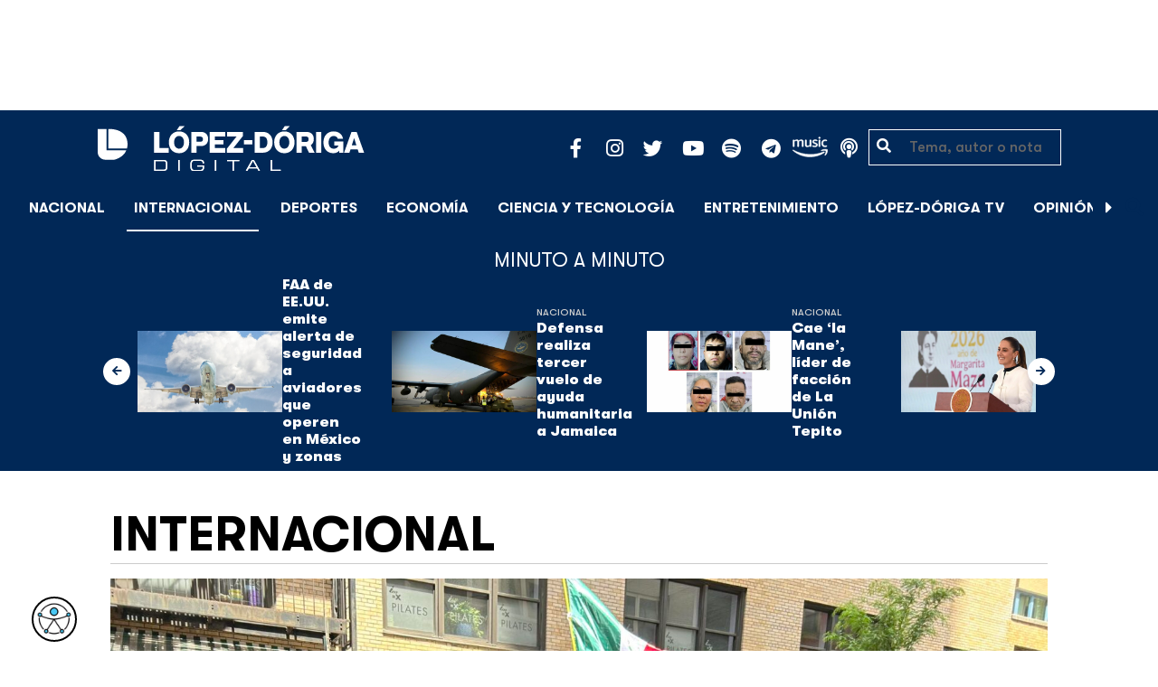

--- FILE ---
content_type: text/html; charset=UTF-8
request_url: https://lopezdoriga.com/internacional/miles-mexicanos-se-quedan-sin-votar-eeuu/
body_size: 16333
content:
<!DOCTYPE html><html lang="es"><head><meta charset="UTF-8"><meta name="viewport" content="width=device-width, initial-scale=1, shrink-to-fit=no"><link rel='preload' as='image' imagesrcset="https://lopezdoriga.com/wp-content/uploads/2024/06/mexicanos-voto-nueva-york-elecciones-2024-1024x768.jpg 1024w, https://lopezdoriga.com/wp-content/uploads/2024/06/mexicanos-voto-nueva-york-elecciones-2024-300x225.jpg 300w, https://lopezdoriga.com/wp-content/uploads/2024/06/mexicanos-voto-nueva-york-elecciones-2024-768x576.jpg 768w, https://lopezdoriga.com/wp-content/uploads/2024/06/mexicanos-voto-nueva-york-elecciones-2024-1536x1152.jpg 1536w, https://lopezdoriga.com/wp-content/uploads/2024/06/mexicanos-voto-nueva-york-elecciones-2024.jpg 1920w" imagesizes="(max-width: 800px) 100vw, 800px"><meta name='robots' content='index, follow, max-image-preview:large, max-snippet:-1, max-video-preview:-1' /><link rel='dns-prefetch' href='//cdn.lopezdoriga.com'><link media="all" href="https://lopezdoriga.com/wp-content/cache/autoptimize/css/autoptimize_2e2402a4cd6c5a85b15de52ee7ff9193.css" rel="stylesheet"><title>Miles de mexicanos se quedan sin votar en EE.UU.</title><link rel="preload" href="https://lopezdoriga.com/wp-content/themes/lopezd-theme/assets/webfonts/fa-solid-900.woff2" as="font" type="font/woff2" crossorigin><link rel="preload" href="https://lopezdoriga.com/wp-content/themes/lopezd-theme/assets/webfonts/fa-brands-400.woff2" as="font" type="font/woff2" crossorigin><link rel="preload" href="https://lopezdoriga.com/wp-content/themes/lopezd-theme/assets/webfonts/gtwalsheimpro-bold.ttf" as="font" type="font/ttf" crossorigin><link rel="preload" href="https://lopezdoriga.com/wp-content/themes/lopezd-theme/assets/webfonts/gtwalsheimpro-medium.ttf" as="font" type="font/ttf" crossorigin><link rel="preload" href="https://lopezdoriga.com/wp-content/themes/lopezd-theme/assets/webfonts/gtwalsheimpro-condensedlight.ttf" as="font" type="font/ttf" crossorigin><meta name="description" content="Miles de mexicanos que residen en los EE.UU. hicieron largas filas en los consulados durante todo el domingo" /><link rel="canonical" href="https://lopezdoriga.mx/internacional/miles-mexicanos-se-quedan-sin-votar-eeuu/" /><meta property="og:locale" content="es_MX" /><meta property="og:type" content="article" /><meta property="og:title" content="Miles de mexicanos se quedan sin votar en EE.UU." /><meta property="og:description" content="Miles de mexicanos que residen en los EE.UU. hicieron largas filas en los consulados durante todo el domingo" /><meta property="og:url" content="https://lopezdoriga.mx/internacional/miles-mexicanos-se-quedan-sin-votar-eeuu/" /><meta property="og:site_name" content="López-Dóriga Digital" /><meta property="article:publisher" content="https://www.facebook.com/JoaquinLopezDoriga" /><meta property="article:published_time" content="2024-06-03T02:42:13+00:00" /><meta property="article:modified_time" content="2024-06-03T03:33:29+00:00" /><meta property="og:image" content="https://lopezdoriga.mx/wp-content/uploads/2024/06/mexicanos-voto-nueva-york-elecciones-2024.jpg" /><meta property="og:image:width" content="1920" /><meta property="og:image:height" content="1440" /><meta property="og:image:type" content="image/jpeg" /><meta name="author" content="Roger García" /><meta name="twitter:card" content="summary_large_image" /><meta name="twitter:creator" content="@lopezdoriga" /><meta name="twitter:site" content="@lopezdoriga" /><meta name="twitter:label1" content="Escrito por" /><meta name="twitter:data1" content="Roger García" /><meta name="twitter:label2" content="Tiempo de lectura" /><meta name="twitter:data2" content="3 minutos" /> <script type="application/ld+json" class="yoast-schema-graph">{"@context":"https://schema.org","@graph":[{"@type":"NewsArticle","@id":"https://lopezdoriga.mx/internacional/miles-mexicanos-se-quedan-sin-votar-eeuu/#article","isPartOf":{"@id":"https://lopezdoriga.mx/internacional/miles-mexicanos-se-quedan-sin-votar-eeuu/"},"author":{"name":"Roger García","@id":"https://lopezdoriga.mx/#/schema/person/962c7f48e01457131f47fb7c9b2a7e6c"},"headline":"Miles de mexicanos se quedan sin votar en EE.UU.","datePublished":"2024-06-03T02:42:13+00:00","dateModified":"2024-06-03T03:33:29+00:00","mainEntityOfPage":{"@id":"https://lopezdoriga.mx/internacional/miles-mexicanos-se-quedan-sin-votar-eeuu/"},"wordCount":606,"publisher":{"@id":"https://lopezdoriga.mx/#organization"},"image":{"@id":"https://lopezdoriga.mx/internacional/miles-mexicanos-se-quedan-sin-votar-eeuu/#primaryimage"},"thumbnailUrl":"https://lopezdoriga.com/wp-content/uploads/2024/06/mexicanos-voto-nueva-york-elecciones-2024.jpg","keywords":["elecciones 2024","Estados Unidos","ine","instituto nacional electoral","mexicanos"],"articleSection":["El Mundo","Internacional"],"inLanguage":"es"},{"@type":"WebPage","@id":"https://lopezdoriga.mx/internacional/miles-mexicanos-se-quedan-sin-votar-eeuu/","url":"https://lopezdoriga.mx/internacional/miles-mexicanos-se-quedan-sin-votar-eeuu/","name":"Miles de mexicanos se quedan sin votar en EE.UU.","isPartOf":{"@id":"https://lopezdoriga.mx/#website"},"primaryImageOfPage":{"@id":"https://lopezdoriga.mx/internacional/miles-mexicanos-se-quedan-sin-votar-eeuu/#primaryimage"},"image":{"@id":"https://lopezdoriga.mx/internacional/miles-mexicanos-se-quedan-sin-votar-eeuu/#primaryimage"},"thumbnailUrl":"https://lopezdoriga.com/wp-content/uploads/2024/06/mexicanos-voto-nueva-york-elecciones-2024.jpg","datePublished":"2024-06-03T02:42:13+00:00","dateModified":"2024-06-03T03:33:29+00:00","description":"Miles de mexicanos que residen en los EE.UU. hicieron largas filas en los consulados durante todo el domingo","breadcrumb":{"@id":"https://lopezdoriga.mx/internacional/miles-mexicanos-se-quedan-sin-votar-eeuu/#breadcrumb"},"inLanguage":"es","potentialAction":[{"@type":"ReadAction","target":["https://lopezdoriga.mx/internacional/miles-mexicanos-se-quedan-sin-votar-eeuu/"]}]},{"@type":"ImageObject","inLanguage":"es","@id":"https://lopezdoriga.mx/internacional/miles-mexicanos-se-quedan-sin-votar-eeuu/#primaryimage","url":"https://lopezdoriga.com/wp-content/uploads/2024/06/mexicanos-voto-nueva-york-elecciones-2024.jpg","contentUrl":"https://lopezdoriga.com/wp-content/uploads/2024/06/mexicanos-voto-nueva-york-elecciones-2024.jpg","width":1920,"height":1440,"caption":"Mexicanos residentes en Nueva York asisten a votar en las elecciones generales de su país este domingo 2 de junio en la sede del Consulado de México en Nueva York. Foto de EFE/ Javier Otazu"},{"@type":"BreadcrumbList","@id":"https://lopezdoriga.mx/internacional/miles-mexicanos-se-quedan-sin-votar-eeuu/#breadcrumb","itemListElement":[{"@type":"ListItem","position":1,"name":"Inicio","item":"https://lopezdoriga.com/"},{"@type":"ListItem","position":2,"name":"Internacional","item":"https://lopezdoriga.mx/internacional/"},{"@type":"ListItem","position":3,"name":"El Mundo","item":"https://lopezdoriga.mx/internacional/el-mundo/"},{"@type":"ListItem","position":4,"name":"Miles de mexicanos se quedan sin votar en EE.UU."}]},{"@type":"WebSite","@id":"https://lopezdoriga.mx/#website","url":"https://lopezdoriga.mx/","name":"López-Dóriga Digital","description":"Lo más importante que está pasando en México y en el mundo minuto a minuto. Cobertura total en López-Dóriga Digital.","publisher":{"@id":"https://lopezdoriga.mx/#organization"},"potentialAction":[{"@type":"SearchAction","target":{"@type":"EntryPoint","urlTemplate":"https://lopezdoriga.mx/?s={search_term_string}"},"query-input":{"@type":"PropertyValueSpecification","valueRequired":true,"valueName":"search_term_string"}}],"inLanguage":"es"},{"@type":"Organization","@id":"https://lopezdoriga.mx/#organization","name":"López-Dóriga Digital","url":"https://lopezdoriga.mx/","logo":{"@type":"ImageObject","inLanguage":"es","@id":"https://lopezdoriga.mx/#/schema/logo/image/","url":"https://i0.wp.com/lopezdoriga.com/wp-content/uploads/2018/10/lopezdoriga-news.png?fit=1200%2C630&ssl=1","contentUrl":"https://i0.wp.com/lopezdoriga.com/wp-content/uploads/2018/10/lopezdoriga-news.png?fit=1200%2C630&ssl=1","width":1200,"height":630,"caption":"López-Dóriga Digital"},"image":{"@id":"https://lopezdoriga.mx/#/schema/logo/image/"},"sameAs":["https://www.facebook.com/JoaquinLopezDoriga","https://x.com/lopezdoriga","https://www.instagram.com/lopezdoriga/?hl=es","https://youtube.com/channel/UCM-GvgUy0EAZU7ZwXKLarkg"]},{"@type":"Person","@id":"https://lopezdoriga.mx/#/schema/person/962c7f48e01457131f47fb7c9b2a7e6c","name":"Roger García","image":{"@type":"ImageObject","inLanguage":"es","@id":"https://lopezdoriga.mx/#/schema/person/image/","url":"https://secure.gravatar.com/avatar/3f334cb6ffda1f87c8feded4efe60740152fc6ca5cb9f53c2e30260365698b75?s=96&d=mm&r=g","contentUrl":"https://secure.gravatar.com/avatar/3f334cb6ffda1f87c8feded4efe60740152fc6ca5cb9f53c2e30260365698b75?s=96&d=mm&r=g","caption":"Roger García"},"url":"https://lopezdoriga.com/author/roger-garcia/"}]}</script> <link rel='dns-prefetch' href='//www.googletagmanager.com' /><link rel='dns-prefetch' href='//stats.wp.com' /><link rel='preconnect' href='//c0.wp.com' /><link rel="alternate" type="application/rss+xml" title="López-Dóriga Digital &raquo; Feed" href="https://lopezdoriga.com/feed/" /><link rel="alternate" title="oEmbed (JSON)" type="application/json+oembed" href="https://lopezdoriga.com/wp-json/oembed/1.0/embed?url=https%3A%2F%2Flopezdoriga.com%2Finternacional%2Fmiles-mexicanos-se-quedan-sin-votar-eeuu%2F" /><link rel="alternate" title="oEmbed (XML)" type="text/xml+oembed" href="https://lopezdoriga.com/wp-json/oembed/1.0/embed?url=https%3A%2F%2Flopezdoriga.com%2Finternacional%2Fmiles-mexicanos-se-quedan-sin-votar-eeuu%2F&#038;format=xml" /> <script src="https://lopezdoriga.com/wp-includes/js/jquery/jquery.min.js?ver=3.7.1" id="jquery-core-js" type="pmdelayedscript" data-cfasync="false" data-no-optimize="1" data-no-defer="1" data-no-minify="1"></script> 
 <script src="https://www.googletagmanager.com/gtag/js?id=GT-K46MJNK" id="google_gtagjs-js" async type="pmdelayedscript" data-cfasync="false" data-no-optimize="1" data-no-defer="1" data-no-minify="1"></script> <script id="google_gtagjs-js-after" type="pmdelayedscript" data-cfasync="false" data-no-optimize="1" data-no-defer="1" data-no-minify="1">window.dataLayer = window.dataLayer || [];function gtag(){dataLayer.push(arguments);}
gtag("set","linker",{"domains":["lopezdoriga.com"]});
gtag("js", new Date());
gtag("set", "developer_id.dZTNiMT", true);
gtag("config", "GT-K46MJNK");
//# sourceURL=google_gtagjs-js-after</script> <link rel="https://api.w.org/" href="https://lopezdoriga.com/wp-json/" /><link rel="alternate" title="JSON" type="application/json" href="https://lopezdoriga.com/wp-json/wp/v2/posts/1624389" /><meta name="generator" content="Site Kit by Google 1.168.0" /><script type="pmdelayedscript" data-cfasync="false" data-no-optimize="1" data-no-defer="1" data-no-minify="1">window.dataLayer = window.dataLayer || [];function gtag(){dataLayer.push(arguments);}gtag("js", new Date());gtag("config", "UA-50906806-1");</script><script type="pmdelayedscript" data-cfasync="false" data-no-optimize="1" data-no-defer="1" data-no-minify="1">//window.setInterval(()=>{if(window.googletag && googletag.pubadsReady) {console.log("Refreshing...");googletag.pubads().refresh()}},15000);</script> <script type='text/javascript'>const ThemeSetup ={"page":{"postID":"1624389","is_single":"true","is_homepage":"false","is_singular":"true","is_archive":"false","post_type":"post","tags":["elecciones-2024","estados-unidos","ine","instituto-nacional-electoral","mexicanos"],"canal":["El Mundo","Internacional"],"hide_ads":"false","exclude_adunits":[]},"canRefresh":false,"activeID":1624389,"ajaxurl":"https:\/\/lopezdoriga.com\/wp-admin\/admin-ajax.php","promotedTTL":86400,"ads":{"refreshAds":true,"refresh_time":30,"prefix":"ld","network":"76814929","enableInRead":true,"inReadParagraph":3,"enableMultipleInRead":true,"inReadLimit":2,"loadOnScroll":false},"promoted":[],"loadmore":{"next":[1761829,1761823,1761819,1761816,1761812],"previous":"","initial":1624389,"current":1624389,"current_slug":"\/internacional\/miles-mexicanos-se-quedan-sin-votar-eeuu\/","counter":1,"max_page":5,"previous_ids":[1624389],"cats":[25]}};</script> <script type="application/ld+json">{"@context": "https://schema.org","@type": "BreadcrumbList","itemListElement": [{
            "@type": "ListItem",
            "position": 1,
            "name": "López-Dóriga Digital",
            "item": "https://lopezdoriga.com"
        },{
                "@type": "ListItem",
                "position": 2,
                "name": "Internacional",
                "item": "https://lopezdoriga.com/internacional/"
            },{
                "@type": "ListItem",
                "position": 3,
                "name": "El Mundo",
                "item": "https://lopezdoriga.com/internacional/el-mundo/"
            }]}</script> <link rel="apple-touch-icon" sizes="57x57" href="https://lopezdoriga.com/wp-content/themes/lopezd-theme/dist/images/icons/apple-touch-icon-57x57.png"><link rel="apple-touch-icon" sizes="60x60" href="https://lopezdoriga.com/wp-content/themes/lopezd-theme/dist/images/icons/apple-touch-icon-60x60.png"><link rel="apple-touch-icon" sizes="72x72" href="https://lopezdoriga.com/wp-content/themes/lopezd-theme/dist/images/icons/apple-touch-icon-72x72.png"><link rel="apple-touch-icon" sizes="76x76" href="https://lopezdoriga.com/wp-content/themes/lopezd-theme/dist/images/icons/apple-touch-icon-76x76.png"><link rel="apple-touch-icon" sizes="114x114" href="https://lopezdoriga.com/wp-content/themes/lopezd-theme/dist/images/icons/apple-touch-icon-114x114.png"><link rel="apple-touch-icon" sizes="120x120" href="https://lopezdoriga.com/wp-content/themes/lopezd-theme/dist/images/icons/apple-touch-icon-120x120.png"><link rel="apple-touch-icon" sizes="144x144" href="https://lopezdoriga.com/wp-content/themes/lopezd-theme/dist/images/icons/apple-touch-icon-144x144.png"><link rel="apple-touch-icon" sizes="152x152" href="https://lopezdoriga.com/wp-content/themes/lopezd-theme/dist/images/icons/apple-touch-icon-152x152.png"><link rel="apple-touch-icon" sizes="180x180" href="https://lopezdoriga.com/wp-content/themes/lopezd-theme/dist/images/icons/apple-touch-icon-180x180.png"><link rel="icon" type="image/png" sizes="32x32" href="https://lopezdoriga.com/wp-content/themes/lopezd-theme/dist/images/icons/favicon-32x32.png"><link rel="icon" type="image/png" sizes="192x192" href="https://lopezdoriga.com/wp-content/themes/lopezd-theme/dist/images/icons/android-chrome-192x192.png"><link rel="icon" type="image/png" sizes="16x16" href="https://lopezdoriga.com/wp-content/themes/lopezd-theme/dist/images/icons/favicon-16x16.png"><link rel="manifest" href="https://lopezdoriga.com/wp-content/themes/lopezd-theme/dist/images/icons/site.webmanifest"><link rel="mask-icon" href="https://lopezdoriga.com/wp-content/themes/lopezd-theme/dist/images/icons/safari-pinned-tab.svg" color="#000000"><meta name="msapplication-TileColor" content="#000000"><meta name="msapplication-TileImage" content="https://lopezdoriga.com/wp-content/themes/lopezd-theme/dist/images/icons/mstile-144x144.png"><meta name="theme-color" content="#000000"><link rel="shortlink" href="https://lopezdoriga.com?p=1624389" /> <script type="pmdelayedscript" data-cfasync="false" data-no-optimize="1" data-no-defer="1" data-no-minify="1">//window.setInterval(()=>{if(window.googletag && googletag.pubadsReady) {console.log("Refreshing...");googletag.pubads().refresh()}},20000);</script> <script async src="https://t.seedtag.com/t/8575-2324-01.js" type="pmdelayedscript" data-cfasync="false" data-no-optimize="1" data-no-defer="1" data-no-minify="1"></script> <link rel="icon" href="https://lopezdoriga.com/wp-content/uploads/2018/02/ld-logo120-50x50.jpg" sizes="32x32" /><link rel="icon" href="https://lopezdoriga.com/wp-content/uploads/2018/02/ld-logo120.jpg" sizes="192x192" /><link rel="apple-touch-icon" href="https://lopezdoriga.com/wp-content/uploads/2018/02/ld-logo120.jpg" /><meta name="msapplication-TileImage" content="https://lopezdoriga.com/wp-content/uploads/2018/02/ld-logo120.jpg" /> <noscript><style>.perfmatters-lazy[data-src]{display:none !important;}</style></noscript> <script id="navegg" type="pmdelayedscript" data-perfmatters-type="text/javascript" data-cfasync="false" data-no-optimize="1" data-no-defer="1" data-no-minify="1">(function(n,v,g){o="Navegg";if(!n[o]){
		a=v.createElement('script');a.src=g;b=document.getElementsByTagName('script')[0];
		b.parentNode.insertBefore(a,b);n[o]=n[o]||function(parms){
		n[o].q=n[o].q||[];n[o].q.push([this, parms])};}})
	(window, document, 'https://tag.navdmp.com/universal.min.js');
	window.naveggReady = window.naveggReady||[];
	window.nvg75741 = new Navegg({
		acc: 75741
	});</script> <meta name="google-site-verification" content="hV_64eJYYPmf6jbGBP4qpnRnimK9pQyxQFfACviJqIo" />  <script type="pmdelayedscript" data-cfasync="false" data-no-optimize="1" data-no-defer="1" data-no-minify="1">!function(f,b,e,v,n,t,s)
  {if(f.fbq)return;n=f.fbq=function(){n.callMethod?
  n.callMethod.apply(n,arguments):n.queue.push(arguments)};
  if(!f._fbq)f._fbq=n;n.push=n;n.loaded=!0;n.version='2.0';
  n.queue=[];t=b.createElement(e);t.async=!0;
  t.src=v;s=b.getElementsByTagName(e)[0];
  s.parentNode.insertBefore(t,s)}(window, document,'script',
  'https://connect.facebook.net/en_US/fbevents.js');
  fbq('init', '641506476190363');
  fbq('track', 'PageView');</script> <noscript><img height="1" width="1" style="display:none"
 src="https://www.facebook.com/tr?id=641506476190363&ev=PageView&noscript=1"
/></noscript>  <script type="pmdelayedscript" data-cfasync="false" data-no-optimize="1" data-no-defer="1" data-no-minify="1">var _comscore = _comscore || [];
  _comscore.push({ c1: "2", c2: "31501735" });
  (function() {
    var s = document.createElement("script"), el = document.getElementsByTagName("script")[0]; s.async = true;
    s.src = (document.location.protocol == "https:" ? "https://sb" : "http://b") + ".scorecardresearch.com/beacon.js";
    el.parentNode.insertBefore(s, el);
  })();</script> <noscript> <img src="https://sb.scorecardresearch.com/p?c1=2&c2=31501735&cv=2.0&cj=1" /> </noscript>  <script type="text/javascript">(function() {
        var i7e_e = document.createElement("script"),
            i7e_t = window.location.host,
            i7e_n = "es-US";

        i7e_e.type = "text/javascript",
        i7e_t = "lopezdoriga.inklusion.incluirt.com",
        i7e_n = "es-US",
        i7e_e.src = ("https:" == document.location.protocol ? "https://" : "http://") + i7e_t + "/inklusion/js/frameworks_initializer.js?lng=" + i7e_n,
        document.getElementsByTagName("head")[0].appendChild(i7e_e),
        i7e_e.src;
        i7e_tab = true;
        i7e_border = "#000000"; //color de borde
        i7e_bg = "#012857"; //color de fondo del texto de Inklusion
    })()</script> <script async src="https://pagead2.googlesyndication.com/pagead/js/adsbygoogle.js?client=ca-pub-7689687428425610"
     crossorigin="anonymous"></script> </head><body data-ld="true" class="wp-singular post-template-default single single-post postid-1624389 single-format-standard wp-theme-lopezd-theme miles-mexicanos-se-quedan-sin-votar-eeuu sidebar-primary category-el-mundo category-internacional"> <script async src="https://securepubads.g.doubleclick.net/tag/js/gpt.js" type="pmdelayedscript" data-cfasync="false" data-no-optimize="1" data-no-defer="1" data-no-minify="1"></script> <div id="gpt-passback"> <script type="pmdelayedscript" data-cfasync="false" data-no-optimize="1" data-no-defer="1" data-no-minify="1">window.googletag = window.googletag || {cmd: []};
		googletag.cmd.push(function() {
		googletag.defineSlot('/76814929/ld/ros-i-dos', [1, 1], 'gpt-passback').addService(googletag.pubads());
		googletag.enableServices();
		googletag.display('gpt-passback');
		});</script> </div><div id="wrapper"><div class="ad-fixed-top sticky-top sticky-header" data-ad-top="true" data-sticky-margin="0" data-detach-sticky="true"><div class="ad-container dfp-ad-unit ad-billboard ad-superbanner" id="ros-top-a-696ab5a2b3ec5" data-ad-type="billboard" data-slot="ros-top-a" data-ad-setup='{"postID":1624389,"css":"ad-superbanner","canRefresh":true,"mappings":[],"infinitescroll":false}' data-ad-loaded="0"></div></div><header id="masthead" class="container-fluid top-header-holder"><div class="row align-items-center no-gutters justify-content-center"><div class="col-1 order-md-4 d-md-none text-left order-2"> <a href="#menubar-toggler" data-toggle="modal" data-target="#menu-left" aria-controls="main-left-nav" title="Menú" class="header-link"><i class="fas fa-bars"></i></a></div><div class="col-9 col-lg-3 flex-fill text-center text-lg-left py-2 order-3 order-lg-1"><div class="logo"> <a href="/"><img src="https://lopezdoriga.com/wp-content/themes/lopezd-theme/assets/images/ld-logo-white.svg" alt="Lopez Doriga" height="50" width="297"></a></div></div><div class="col-12 col-md-12 col-lg-5 d-flex justify-content-center justify-content-md-center justify-content-lg-end header-container__icons order-1 order-lg-2"><div class="social-media-holder"><ul class='social-media-icons'><li> <a class="social-icon-facebook" target="_blank" href="https://www.facebook.com/JoaquinLopezDoriga/" rel="noopener noreferrer"> <span class="fa-stack fa-2x"> <i class="fas fa-circle fa-stack-2x"></i> <i class="fab fa-facebook-f fa-social-icon fa-inverse fa-stack-1x" title="facebook icon"></i> </span> </a></li><li> <a class="social-icon-instagram" target="_blank" href="https://www.instagram.com/lopezdoriga/?hl=es" rel="noopener noreferrer"> <span class="fa-stack fa-2x"> <i class="fas fa-circle fa-stack-2x"></i> <i class="fab fa-instagram fa-social-icon fa-inverse fa-stack-1x" title="instagram icon"></i> </span> </a></li><li> <a class="social-icon-twitter" target="_blank" href="https://twitter.com/lopezdoriga" rel="noopener noreferrer"> <span class="fa-stack fa-2x"> <i class="fas fa-circle fa-stack-2x"></i> <i class="fab fa-twitter fa-social-icon fa-inverse fa-stack-1x" title="twitter icon"></i> </span> </a></li><li> <a class="social-icon-youtube" target="_blank" href="https://youtube.com/channel/UCM-GvgUy0EAZU7ZwXKLarkg" rel="noopener noreferrer"> <span class="fa-stack fa-2x"> <i class="fas fa-circle fa-stack-2x"></i> <i class="fab fa-youtube fa-social-icon fa-inverse fa-stack-1x" title="youtube icon"></i> </span> </a></li><li> <a class="social-icon-spotify" target="_blank" href="https://open.spotify.com/show/6PKa0zzFOjlRVANLKKWrxp" rel="noopener noreferrer"> <span class="fa-stack fa-2x"> <i class="fas fa-circle fa-stack-2x"></i> <i class="fab fa-spotify fa-social-icon fa-inverse fa-stack-1x" title="spotify icon"></i> </span> </a></li><li> <a class="social-icon-telegram" target="_blank" href="https://t.me/LopezDorigaCom" rel="noopener noreferrer"> <span class="fa-stack fa-2x"> <i class="fas fa-circle fa-stack-2x"></i> <i class="fab fa-telegram fa-social-icon fa-inverse fa-stack-1x" title="telegram icon"></i> </span> </a></li><li> <a class="social-icon-amazon" target="_blank" href="https://music.amazon.com.mx/podcasts/68a0978e-29a1-4e08-9a69-f17eb4bfab8b/joaqu%C3%ADn-l%C3%B3pez-d%C3%B3riga" rel="noopener noreferrer"> <span class="fa-stack fa-2x"> <i class="fas fa-circle fa-stack-2x"></i> <i class="fax-amazonmusic fa-social-icon fa-inverse fa-stack-1x" title="amazon icon"></i> </span> </a></li><li> <a class="social-icon-itunes" target="_blank" href="https://podcasts.apple.com/mx/podcast/joaqu%C3%ADn-l%C3%B3pez-d%C3%B3riga/id1487585093" rel="noopener noreferrer"> <span class="fa-stack fa-2x"> <i class="fas fa-circle fa-stack-2x"></i> <i class="fas fa-podcast fa-social-icon fa-inverse fa-stack-1x" title="itunes icon"></i> </span> </a></li></ul></div></div><div class="col-2 order-md-6 col-lg-2 text-center d-none d-lg-block"><form class="search-form" role="search" method="get" action="https://lopezdoriga.com/"><div class="input-group"> <i class="fas fa-search"></i> <input type="text" name="s" class="form-control" placeholder="Tema, autor o nota" /></div></form></div></div></header><div id="nav-sticky" class="sticky-top navbar-sticky"><nav id="main-navigation" class="navbar main-navbar navbar-expand"><div class="logo-navbar navbar-brand"> <a href="/" class="logo-desktop"><img src="https://lopezdoriga.com/wp-content/themes/lopezd-theme/assets/images/ld-logo-white.svg" alt="Lopez Doriga" width="267" height="62"></a> <a href="/" class="logo-mobile"><img src="https://lopezdoriga.com/wp-content/themes/lopezd-theme/assets/images/ld-logo-white.svg" alt="Lopez Doriga" width="267" height="62"></a></div><div class="navbar-brand mx-2 hideOnSticky"> <button class="scroll-control scroll-control-prev d-none" data-scroll-container="main-menu-scroll" aria-label="Avanzar a la izquierda"><i class="fas fa-caret-left"></i></button></div><div class="navbar-collapse justify-content-lg-center navbar-scroll-contain hideOnSticky"><ul id="main-menu-scroll" class="navbar-nav scrolling-wrapper scroll-with-controls scroll"><li itemscope="itemscope" itemtype="https://www.schema.org/SiteNavigationElement" id="menu-item-39261" class="menu-item menu-item-type-taxonomy menu-item-object-category nav-item menu-item-39261"><a data-category-id="7" title="Nacional" href="https://lopezdoriga.com/nacional/" class="nav-link">Nacional</a></li><li itemscope="itemscope" itemtype="https://www.schema.org/SiteNavigationElement" id="menu-item-39262" class="menu-item menu-item-type-taxonomy menu-item-object-category current-post-ancestor current-menu-parent current-post-parent nav-item menu-item-39262 active"><a aria-current="page" data-category-id="15" title="Internacional" href="https://lopezdoriga.com/internacional/" class="nav-link">Internacional</a></li><li itemscope="itemscope" itemtype="https://www.schema.org/SiteNavigationElement" id="menu-item-39278" class="menu-item menu-item-type-taxonomy menu-item-object-category nav-item menu-item-39278"><a data-category-id="5" title="Deportes" href="https://lopezdoriga.com/deportes/" class="nav-link">Deportes</a></li><li itemscope="itemscope" itemtype="https://www.schema.org/SiteNavigationElement" id="menu-item-39280" class="menu-item menu-item-type-taxonomy menu-item-object-category nav-item menu-item-39280"><a data-category-id="42" title="Economía" href="https://lopezdoriga.com/economia-y-finanzas/" class="nav-link">Economía</a></li><li itemscope="itemscope" itemtype="https://www.schema.org/SiteNavigationElement" id="menu-item-39277" class="menu-item menu-item-type-taxonomy menu-item-object-category nav-item menu-item-39277"><a data-category-id="47" title="Ciencia y Tecnología" href="https://lopezdoriga.com/ciencia-tecnologia/" class="nav-link">Ciencia y Tecnología</a></li><li itemscope="itemscope" itemtype="https://www.schema.org/SiteNavigationElement" id="menu-item-39276" class="menu-item menu-item-type-taxonomy menu-item-object-category nav-item menu-item-39276"><a data-category-id="13" title="Entretenimiento" href="https://lopezdoriga.com/entretenimiento/" class="nav-link">Entretenimiento</a></li><li itemscope="itemscope" itemtype="https://www.schema.org/SiteNavigationElement" id="menu-item-109881" class="menu-item menu-item-type-custom menu-item-object-custom nav-item menu-item-109881"><a title="López-Dóriga TV" href="https://lopezdoriga.com/lopez-doriga-tv/" class="nav-link">López-Dóriga TV</a></li><li itemscope="itemscope" itemtype="https://www.schema.org/SiteNavigationElement" id="menu-item-95091" class="menu-item menu-item-type-custom menu-item-object-custom nav-item menu-item-95091"><a title="﻿Opinión" href="https://lopezdoriga.com/opinion/" class="nav-link">﻿Opinión</a></li><li itemscope="itemscope" itemtype="https://www.schema.org/SiteNavigationElement" id="menu-item-1370212" class="lastnews menu-item menu-item-type-post_type menu-item-object-page current_page_parent nav-item menu-item-1370212 active"><a aria-current="page" title="Últimas Noticias" href="https://lopezdoriga.com/ultimas-noticias/" class="nav-link">Últimas Noticias</a></li></ul></div><div class="navbar-brand mx-2 hideOnSticky"> <button class="scroll-control scroll-control-next d-m-block" data-scroll-container="main-menu-scroll" aria-label="Avanzar a la derecha"><i class="fas fa-caret-right"></i></button></div><div class="navbar-brand d-none d-lg-block"> <a href="#search" class="search_icon" alt="Buscar" title="Buscar"><i class="fas fa-search"></i></a></div><div class="navbar-brand d-block d-md-none navbar-burger"> <a href="#menubar-toggler" data-toggle="modal" data-target="#menu-left" aria-controls="main-left-nav" title="Menú" class="header-link"><i class="fas fa-bars"></i></a></div></nav></div><div class="ad-container dfp-ad-unit ad-interstitial " id="ros-i-696ab5a2b4ba3" data-ad-type="interstitial" data-slot="ros-i" data-ad-setup='{"postID":1624389,"css":"","canRefresh":false,"mappings":[],"infinitescroll":false}' data-ad-loaded="0"></div><main class="site-main" role="main"><section class="seccion container-lastest"><div class="container col-12"><h2 class="heading-container">Minuto a Minuto</h2></div><div class="container-fluid col-lg-12 col-xl-12"><div class="row align-items-center no-gutters justify-content-center"><div class="col-12 col-lg-10 col-xl-10 d-flex"><div class="navbar-brand mx-0 mx-md-2"> <button class="scroll-control scroll-control-prev siemaLastestPrev" data-scroll-container="lastest-posts-scroll" aria-label="Avanzar a la izquierda"><i class="fas fa-arrow-left"></i></button></div><div class="siemaLastest" id="lastest-posts-scroll" data-siemastatus="inactive"><div class="scrolling-wrapper__item"><div class="box-item"> <button class="scrolling-wrapper__item__btn web-story-item" onclick="window.location = 'https://lopezdoriga.com/internacional/faa-de-ee-uu-emite-alerta-de-seguridad-a-aviadores-que-operen-en-mexico-y-zonas-cercanas/';" data-story-url="https://lopezdoriga.com/internacional/faa-de-ee-uu-emite-alerta-de-seguridad-a-aviadores-que-operen-en-mexico-y-zonas-cercanas/"> <img src="https://lopezdoriga.com/wp-content/uploads/2024/01/avion-1-1024x683.jpg" class=" wp-post-image img-responsive " alt="FAA de EE.UU. emite alerta de seguridad a aviadores que operen en México y zonas cercanas" title="FAA de EE.UU. emite alerta de seguridad a aviadores que operen en México y zonas cercanas" decoding="async" srcset="https://lopezdoriga.com/wp-content/uploads/2024/01/avion-1-1024x683.jpg 1024w, https://lopezdoriga.com/wp-content/uploads/2024/01/avion-1-300x200.jpg 300w, https://lopezdoriga.com/wp-content/uploads/2024/01/avion-1-768x512.jpg 768w, https://lopezdoriga.com/wp-content/uploads/2024/01/avion-1-1536x1024.jpg 1536w, https://lopezdoriga.com/wp-content/uploads/2024/01/avion-1.jpg 1920w" sizes="(max-width: 800px) 100vw, 800px" /> </button><div class="lastest-title"> <span class="category"> <a href="https://lopezdoriga.com/internacional/">Internacional</a> </span> <a class="titulo" href="https://lopezdoriga.com/internacional/faa-de-ee-uu-emite-alerta-de-seguridad-a-aviadores-que-operen-en-mexico-y-zonas-cercanas/"> FAA de EE.UU. emite alerta de seguridad a aviadores que operen en México y zonas cercanas </a><div class="excerpt">La autoridad estadounidense advirtió de situaciones potencialmente peligrosas por la posible interferencia de los sistemas de navegación</div></div></div></div><div class="scrolling-wrapper__item"><div class="box-item"> <button class="scrolling-wrapper__item__btn web-story-item" onclick="window.location = 'https://lopezdoriga.com/nacional/defensa-realiza-tercer-vuelo-de-ayuda-humanitaria-a-jamaica/';" data-story-url="https://lopezdoriga.com/nacional/defensa-realiza-tercer-vuelo-de-ayuda-humanitaria-a-jamaica/"> <img src="https://lopezdoriga.com/wp-content/uploads/2026/01/tercer-vuelo-de-ayuda-humanitaria-a-jamaica-1024x631.jpg" class=" wp-post-image img-responsive " alt="Defensa realiza tercer vuelo de ayuda humanitaria a Jamaica" title="Defensa realiza tercer vuelo de ayuda humanitaria a Jamaica" decoding="async" srcset="https://lopezdoriga.com/wp-content/uploads/2026/01/tercer-vuelo-de-ayuda-humanitaria-a-jamaica-1024x631.jpg 1024w, https://lopezdoriga.com/wp-content/uploads/2026/01/tercer-vuelo-de-ayuda-humanitaria-a-jamaica-300x185.jpg 300w, https://lopezdoriga.com/wp-content/uploads/2026/01/tercer-vuelo-de-ayuda-humanitaria-a-jamaica-768x474.jpg 768w, https://lopezdoriga.com/wp-content/uploads/2026/01/tercer-vuelo-de-ayuda-humanitaria-a-jamaica.jpg 1200w" sizes="(max-width: 800px) 100vw, 800px" /> </button><div class="lastest-title"> <span class="category"> <a href="https://lopezdoriga.com/nacional/">Nacional</a> </span> <a class="titulo" href="https://lopezdoriga.com/nacional/defensa-realiza-tercer-vuelo-de-ayuda-humanitaria-a-jamaica/"> Defensa realiza tercer vuelo de ayuda humanitaria a Jamaica </a><div class="excerpt">Una aeronave Hércules C-130 de la Fuerza Aérea Mexicana trasladó la última carga de ayuda humanitaria destinada a Jamaica por el huracán Melissa</div></div></div></div><div class="scrolling-wrapper__item"><div class="box-item"> <button class="scrolling-wrapper__item__btn web-story-item" onclick="window.location = 'https://lopezdoriga.com/nacional/cae-la-mane-lider-de-faccion-de-la-union-tepito/';" data-story-url="https://lopezdoriga.com/nacional/cae-la-mane-lider-de-faccion-de-la-union-tepito/"> <img src="https://lopezdoriga.com/wp-content/uploads/2026/01/la-mane-y-cuatro-detenidos-por-delitos-contra-la-salud-1024x631.jpg" class=" wp-post-image img-responsive " alt="Cae &#8216;la Mane&#8217;, líder de facción de La Unión Tepito" title="Cae &#8216;la Mane&#8217;, líder de facción de La Unión Tepito" decoding="async" srcset="https://lopezdoriga.com/wp-content/uploads/2026/01/la-mane-y-cuatro-detenidos-por-delitos-contra-la-salud-1024x631.jpg 1024w, https://lopezdoriga.com/wp-content/uploads/2026/01/la-mane-y-cuatro-detenidos-por-delitos-contra-la-salud-300x185.jpg 300w, https://lopezdoriga.com/wp-content/uploads/2026/01/la-mane-y-cuatro-detenidos-por-delitos-contra-la-salud-768x474.jpg 768w, https://lopezdoriga.com/wp-content/uploads/2026/01/la-mane-y-cuatro-detenidos-por-delitos-contra-la-salud.jpg 1200w" sizes="(max-width: 800px) 100vw, 800px" /> </button><div class="lastest-title"> <span class="category"> <a href="https://lopezdoriga.com/nacional/">Nacional</a> </span> <a class="titulo" href="https://lopezdoriga.com/nacional/cae-la-mane-lider-de-faccion-de-la-union-tepito/"> Cae &#8216;la Mane&#8217;, líder de facción de La Unión Tepito </a><div class="excerpt">'La Mane' fue detenida junto a cuatro colaboradores directos en dos operativos efectuados en las alcaldías Venustiano Carranza y Cuauhtémoc</div></div></div></div><div class="scrolling-wrapper__item"><div class="box-item"> <button class="scrolling-wrapper__item__btn web-story-item" onclick="window.location = 'https://lopezdoriga.com/nacional/sheinbaum-pide-respeto-mutuo-eeuu-nuevas-criticas/';" data-story-url="https://lopezdoriga.com/nacional/sheinbaum-pide-respeto-mutuo-eeuu-nuevas-criticas/"> <img src="https://lopezdoriga.com/wp-content/uploads/2026/01/sheinbaum-pardo-claudia-1024x631.jpg" class=" wp-post-image img-responsive " alt="Sheinbaum pide &#8220;respeto mutuo&#8221; a EE.UU. tras nuevas críticas" title="Sheinbaum pide &#8220;respeto mutuo&#8221; a EE.UU. tras nuevas críticas" decoding="async" srcset="https://lopezdoriga.com/wp-content/uploads/2026/01/sheinbaum-pardo-claudia-1024x631.jpg 1024w, https://lopezdoriga.com/wp-content/uploads/2026/01/sheinbaum-pardo-claudia-300x185.jpg 300w, https://lopezdoriga.com/wp-content/uploads/2026/01/sheinbaum-pardo-claudia-768x474.jpg 768w, https://lopezdoriga.com/wp-content/uploads/2026/01/sheinbaum-pardo-claudia.jpg 1200w" sizes="(max-width: 800px) 100vw, 800px" /> </button><div class="lastest-title"> <span class="category"> <a href="https://lopezdoriga.com/nacional/">Nacional</a> </span> <a class="titulo" href="https://lopezdoriga.com/nacional/sheinbaum-pide-respeto-mutuo-eeuu-nuevas-criticas/"> Sheinbaum pide &#8220;respeto mutuo&#8221; a EE.UU. tras nuevas críticas </a><div class="excerpt">Sheinbaum respondió al mensaje del Departamento de Estado de EE.UU. en el que reclamó a México resultados “concretos y verificables”</div></div></div></div><div class="scrolling-wrapper__item"><div class="box-item"> <button class="scrolling-wrapper__item__btn web-story-item" onclick="window.location = 'https://lopezdoriga.com/entretenimiento/musica/bad-bunny-presenta-un-adelanto-de-su-espectaculo-para-el-super-bowl/';" data-story-url="https://lopezdoriga.com/entretenimiento/musica/bad-bunny-presenta-un-adelanto-de-su-espectaculo-para-el-super-bowl/"> <img src="https://lopezdoriga.com/wp-content/uploads/2026/01/00e1bf47f515fcd6af4d75d80bdea0b4a3baa3daw-1024x683.jpg" class=" wp-post-image img-responsive " alt="Bad Bunny presenta un adelanto de su espectáculo para el Super Bowl" title="Bad Bunny presenta un adelanto de su espectáculo para el Super Bowl" decoding="async" srcset="https://lopezdoriga.com/wp-content/uploads/2026/01/00e1bf47f515fcd6af4d75d80bdea0b4a3baa3daw-1024x683.jpg 1024w, https://lopezdoriga.com/wp-content/uploads/2026/01/00e1bf47f515fcd6af4d75d80bdea0b4a3baa3daw-300x200.jpg 300w, https://lopezdoriga.com/wp-content/uploads/2026/01/00e1bf47f515fcd6af4d75d80bdea0b4a3baa3daw-768x512.jpg 768w, https://lopezdoriga.com/wp-content/uploads/2026/01/00e1bf47f515fcd6af4d75d80bdea0b4a3baa3daw-1536x1024.jpg 1536w, https://lopezdoriga.com/wp-content/uploads/2026/01/00e1bf47f515fcd6af4d75d80bdea0b4a3baa3daw.jpg 1920w" sizes="(max-width: 800px) 100vw, 800px" /> </button><div class="lastest-title"> <span class="category"> <a href="https://lopezdoriga.com/entretenimiento/">Entretenimiento</a> </span> <a class="titulo" href="https://lopezdoriga.com/entretenimiento/musica/bad-bunny-presenta-un-adelanto-de-su-espectaculo-para-el-super-bowl/"> Bad Bunny presenta un adelanto de su espectáculo para el Super Bowl </a><div class="excerpt">El puertorriqueño se convertirá el próximo 8 de febrero en el primer latino en protagonizar el show del partido más importante de la NFL</div></div></div></div><div class="scrolling-wrapper__item"><div class="box-item"> <button class="scrolling-wrapper__item__btn web-story-item" onclick="window.location = 'https://lopezdoriga.com/ultimas-noticias/';" data-story-url="https://lopezdoriga.com/ultimas-noticias/"> <img loading="lazy" width="100" height="100" src="/wp-content/themes/lopezd-theme/assets/images/icono.svg?v=2" alt="Entradas de prueba" title="Ver Más Noticias"></button> <span class="lastest-title"> <a href="https://lopezdoriga.com/ultimas-noticias/"><b>Ver más noticias</b></a> </span></div></div></div><div class="navbar-brand mx-0 mx-md-2"> <button class="scroll-control scroll-control-next siemaLastestNext" data-scroll-container="lastest-posts-scroll" aria-label="Avanzar a la derecha"><i class="fas fa-arrow-right"></i></button></div></div></div></div></section><section class="articles-container py-2"><article data-postid="1624389" id="post-1624389" class="post article-layout container-fluid post-1624389 type-post status-publish format-standard has-post-thumbnail hentry category-el-mundo category-internacional tag-elecciones-2024 tag-estados-unidos tag-ine tag-instituto-nacional-electoral tag-mexicanos" data-slug='/internacional/miles-mexicanos-se-quedan-sin-votar-eeuu/' data-post-id='1624389' data-meta='{&quot;id&quot;:&quot;1624389&quot;,&quot;infinitescroll_off&quot;:&quot;false&quot;,&quot;exclude_adunits&quot;:[],&quot;hide_adx&quot;:&quot;false&quot;,&quot;hide_ads&quot;:&quot;false&quot;,&quot;canal&quot;:[&quot;El Mundo&quot;,&quot;Internacional&quot;],&quot;tags&quot;:[&quot;elecciones-2024&quot;,&quot;estados-unidos&quot;,&quot;ine&quot;,&quot;instituto-nacional-electoral&quot;,&quot;mexicanos&quot;],&quot;seo&quot;:&quot;Miles de mexicanos se quedan sin votar en EE.UU.&quot;}' ><div class="row"><div class="entry-content entry-grid mx-auto col-12 col-lg-12 col-xl-10"><div class="entry-grid__content-area entry-main-text"><header class="entry-header mb-4"><div class="entry-info entry-info-cat  mb-0 mb-lg-3"> <a class="my-3 article-item__cat bordered-title align-self-center" href="https://lopezdoriga.com/internacional/">Internacional</a></div><div class="post-thumbnail m-0 mb-2"><div class="photo-container"> <img src="https://lopezdoriga.com/wp-content/uploads/2024/06/mexicanos-voto-nueva-york-elecciones-2024.jpg" class="w-100 wp-post-image img-responsive " alt="Miles de mexicanos se quedan sin votar en EE.UU." title="Miles de mexicanos se quedan sin votar en EE.UU." decoding="async" srcset="https://lopezdoriga.com/wp-content/uploads/2024/06/mexicanos-voto-nueva-york-elecciones-2024.jpg 1920w, https://lopezdoriga.com/wp-content/uploads/2024/06/mexicanos-voto-nueva-york-elecciones-2024-300x225.jpg 300w, https://lopezdoriga.com/wp-content/uploads/2024/06/mexicanos-voto-nueva-york-elecciones-2024-1024x768.jpg 1024w, https://lopezdoriga.com/wp-content/uploads/2024/06/mexicanos-voto-nueva-york-elecciones-2024-768x576.jpg 768w, https://lopezdoriga.com/wp-content/uploads/2024/06/mexicanos-voto-nueva-york-elecciones-2024-1536x1152.jpg 1536w" sizes="(max-width: 1920px) 100vw, 1920px" /><div class="caption"> <span> Mexicanos residentes en Nueva York asisten a votar en las elecciones generales de su país este domingo 2 de junio en la sede del Consulado de México en Nueva York. Foto de EFE/ Javier Otazu </span></div></div></div><div class="entry-info entry-info-header mb-0 mb-lg-2"><div class="entry-info-header-block"><h1 class="entry-title"><a href="https://lopezdoriga.com/internacional/miles-mexicanos-se-quedan-sin-votar-eeuu/" rel="bookmark" title="Miles de mexicanos se quedan sin votar en EE.UU.">Miles de mexicanos se quedan sin votar en EE.UU.</a></h1></div><div class="entry-grid__sharebar"><ul class="social-sharebar-row list-unstyled d-flex flex-row justify-content-center align-items-center align-content-start single-share"><li><a href="https://www.facebook.com/sharer.php?u=https://lopezdoriga.com/internacional/miles-mexicanos-se-quedan-sin-votar-eeuu/" target="_blank" class="fb share-link" data-social-network="Facebook" title="¡Compartir en Facebook!" rel="nofollow noopener noreferrer"><i class="fab fa-facebook-f"></i></a></li><li><a href="https://twitter.com/intent/tweet?url=https://lopezdoriga.com/internacional/miles-mexicanos-se-quedan-sin-votar-eeuu/&text= Miles de mexicanos se quedan sin votar en EE.UU. " target="_blank" data-social-network="Twitter" class="tw share-link" title="¡Compartir en Twitter!" rel="nofollow noopener noreferrer"><i class="fab fa-twitter"></i></a></li><li><a href="https://api.whatsapp.com/send?text=https://lopezdoriga.com/internacional/miles-mexicanos-se-quedan-sin-votar-eeuu/" data-action="share/whatsapp/share" data-social-network="WhatsApp" target="_blank" class="whatsapp share-link" title="¡Compartir en WhatsApp!" rel="nofollow noopener noreferrer"><i class="fab fa-whatsapp"></i></a></li><li><a href="https://www.linkedin.com/sharing/share-offsite/?url=https://lopezdoriga.com/internacional/miles-mexicanos-se-quedan-sin-votar-eeuu/" data-action="share/linkedin/share" data-social-network="LinkedIn" target="_blank" class="linkedin share-link" title="¡Compartir en LinkedIn!" rel="nofollow noopener noreferrer"><i class="fab fa-linkedin"></i></a></li><li><a href="/cdn-cgi/l/email-protection#[base64]" data-action="share/mail/share" data-social-network="Mail" target="_blank" class="email share-link" title="¡Compartir por Correo!" rel="nofollow noopener noreferrer"><i class="fas fa-envelope"></i></a></li></ul><div class="mt-5"><div class="ad-container dfp-ad-unit ad-billboardboxmobile ad-superbanner" id="ros-top-b-696ab5a2b6ee4" data-ad-type="billboardboxmobile" data-slot="ros-top-b" data-ad-setup='{"postID":1624389,"css":"ad-superbanner","canRefresh":true,"mappings":[],"infinitescroll":false}' data-ad-loaded="0"></div></div></div><div class="entry-excerpt px-0 pb-3"><p><p>Miles de mexicanos que residen en los EE.UU. hicieron largas filas en los consulados durante todo el domingo</p></p><div class="article-item__date mb-auto align-self-center pb-2"> <span>junio 2, 2024</span></div></div></div> <script data-cfasync="false" src="/cdn-cgi/scripts/5c5dd728/cloudflare-static/email-decode.min.js"></script><script src="https://www.googletagservices.com/tag/js/gpt.js" type="pmdelayedscript" data-cfasync="false" data-no-optimize="1" data-no-defer="1" data-no-minify="1">googletag.pubads().definePassback('/117913022/lopezdoriga/1x1', [1, 1]).display();</script> </header></div><div class="entry-grid__content-area2 entry-main-text"><div class="row"><div class="col-12 col-lg-8"><div class="article-content"><p>Miles de <strong>mexicanos residentes</strong> en <strong>Estados Unidos</strong> se quedaron este domingo <strong>sin poder votar</strong>, pese a hacer largas filas en los consulados durante todo el día, por las deficiencias de un sistema electrónico lento y por la falta de casillas suficientes para poder votar, que evidenciaron los fallos de un <a href="https://portal.ine.mx/" target="_blank" rel="noopener"><strong>Instituto Nacional Electoral</strong></a> (<strong>INE</strong>) <strong>desbordado</strong>.</p><p>Los veinte consulados operativos en el país, en los que se ha podido votar presencialmente por primera vez el mismo día de las elecciones, se han visto sobrepasados por los miles de mexicanos que querían ejercer su derecho al voto en las elecciones más grandes de la historia, con 97 millones de personas llamadas a las urnas.</p><p>Según el INE, 258 mil 461 personas podrán ejercer su voto desde el extranjero en estas elecciones, la mayoría mexicanos residentes en Estados Unidos. Fuera del país, solo hay tres consulados operativos en los que se ha podido votar hoy: <strong>Madrid, París y Montreal.</strong></p><p>Pese a que se podía votar por correo y electrónicamente en las semanas previas, han sido muchos quienes han preferido acercarse este domingo a los consulados de ciudades como <strong>Los Ángeles, Nueva York </strong>o<strong> Washington</strong>, que se han visto completamente desbordados, como constató EFE.</p><p>En la capital estadounidense las puertas cerraron a las 20:00 h local, 18:00 h de México, la misma a la que cerraron en el país latinoamericano, entre abucheos de la gente que exigía que se extendieran las horas de votación.</p><p><a href="https://lopezdoriga.com/nacional/consulta-aqui-los-resultados-del-prep/" target="_blank" rel="noopener"><em><strong>Puedes consultar aquí el PREP</strong></em></a></p><p>Una petición que no se materializó. &#8220;Por normativa del INE no podemos extendernos más&#8221;, explicó el presidente de la casilla, <strong>Daniel Álvarez</strong>, ante una fila de personas que no pudieron votar y que daba la vuelta a la manzana.</p><p>Los problemas han sido varios. El principal, explicaba esta mañana a EFE el representante del INE en la capital estadounidense, <strong>Ricardo Sánchez</strong>, la lentitud y la dificultad de algunas personas para utilizar el recién estrenado sistema electrónico, con tabletas como la única opción para votar.</p><p>A falta de media hora para el cierre de este consulado, que solo tenía cinco mesas instaladas, habían votado 640 personas, 255 que ya se habían registrado y 385 no registradas.</p><p>Ese ha sido otro de los problemas, que se animó a la población a ir a votar pese a no estar registrada y la afluencia ha sido mucho mayor de la esperada.</p><blockquote><p>Nos comentaron que había mil 500 boletas para las personas que no se habían registrado y por eso nosotros estuvimos con la paciencia de estar esperando y en ningún momento del día nadie salio para decirnos que nos fuéramos&#8221;, apuntó a EFE <strong>Angélica Mejía</strong>, que no pudo votar pese a estar ocho horas esperando.</p></blockquote><p>A falta de tres horas para el cierre de las nueve mesas de votación instaladas en el consulado de Los Ángeles, donde estaban registradas mil 362 personas para votar, solo habían votado 544, según afirmó a EFE <strong>Leobardo Mendoza</strong>, enlace del INE en Los Ángeles y se esperaba que votaran &#8220;200 o 300 más&#8221;. Además de los mexicanos registrados, podían votar otras mil 500 personas no registradas.</p><p>El funcionario también achacó los fallos a la lentitud del sistema electrónico: &#8220;Las urnas electrónicas implican que los ciudadanos tienen que estar utilizando un dispositivo electrónico y la mayor parte de los que han venido son adultos mayores que carecen de esas habilidades digitales&#8221;, explicó.</p><p>Con información de EFE</p></div></div><div class="col-12 col-lg-4 d-none d-lg-block"><div class="sidebar-content-area"><div class="ad-container dfp-ad-unit ad-custom ad-boxbanner" id="ros-box-a-696ab5a2b7841" data-ad-type="custom" data-slot="ros-box-a" data-ad-setup='{"postID":1624389,"css":"ad-boxbanner","canRefresh":true,"mappings":{"sizes":[[300,250],[300,600]],"desktop":[[300,250],[300,600]],"mobile":[],"all":[]},"infinitescroll":false}' data-ad-loaded="0"></div><div class="wa-widget--recientes"><h3 class="widget-title">Minuto a minuto</h3><div class="wa-widget-article-list"><article class="article-item"><div class="item__image"> <a href="https://lopezdoriga.com/internacional/faa-de-ee-uu-emite-alerta-de-seguridad-a-aviadores-que-operen-en-mexico-y-zonas-cercanas/"> <img src="https://lopezdoriga.com/wp-content/uploads/2024/01/avion-1-150x150.jpg" class="attachment-thumbnail size-thumbnail wp-post-image img-responsive " alt="FAA de EE.UU. emite alerta de seguridad a aviadores que operen en México y zonas cercanas" title="FAA de EE.UU. emite alerta de seguridad a aviadores que operen en México y zonas cercanas" decoding="async" /> </a></div><div class='item__cat'>El Mundo</div><div class="item__title"> <a href="https://lopezdoriga.com/internacional/faa-de-ee-uu-emite-alerta-de-seguridad-a-aviadores-que-operen-en-mexico-y-zonas-cercanas/"> FAA de EE.UU. emite alerta de seguridad a aviadores que operen en México y zonas cercanas </a></div></article><article class="article-item"><div class="item__image"> <a href="https://lopezdoriga.com/nacional/inhabilitan-13-tomas-clandestinas-oleoductos-pemex-jalisco/"> <img src="https://lopezdoriga.com/wp-content/uploads/2025/04/fuerzas-armadas-ejercito-tomas-clandestinas-hidrocarburo-huachicol-150x150.jpg" class="attachment-thumbnail size-thumbnail wp-post-image img-responsive " alt="Inhabilitan 13 tomas clandestinas en oleoductos de Pemex en Jalisco" title="Inhabilitan 13 tomas clandestinas en oleoductos de Pemex en Jalisco" decoding="async" /> </a></div><div class='item__cat'>Estados</div><div class="item__title"> <a href="https://lopezdoriga.com/nacional/inhabilitan-13-tomas-clandestinas-oleoductos-pemex-jalisco/"> Inhabilitan 13 tomas clandestinas en oleoductos de Pemex en Jalisco </a></div></article><article class="article-item"><div class="item__image"> <a href="https://lopezdoriga.com/nacional/homicidio-doloso-disminuye-54-por-ciento-edomex-presume-sheinbaum/"> <img src="https://lopezdoriga.com/wp-content/uploads/2026/01/reduccion-de-homicidios-dolosos-en-edomex-150x150.jpg" class="attachment-thumbnail size-thumbnail wp-post-image img-responsive " alt="Sheinbaum presume disminución de 54% del homicidio doloso en Edomex" title="Sheinbaum presume disminución de 54% del homicidio doloso en Edomex" decoding="async" /> </a></div><div class='item__cat'>Metrópoli</div><div class="item__title"> <a href="https://lopezdoriga.com/nacional/homicidio-doloso-disminuye-54-por-ciento-edomex-presume-sheinbaum/"> Sheinbaum presume disminución de 54% del homicidio doloso en Edomex </a></div></article><article class="article-item"><div class="item__image"> <a href="https://lopezdoriga.com/nacional/detienen-playa-del-carmen-fugitivo-buscado-eeuu-fraude/"> <img src="https://lopezdoriga.com/wp-content/uploads/2026/01/otmane-khalladi-detenido-en-quintana-roo-150x150.jpg" class="attachment-thumbnail size-thumbnail wp-post-image img-responsive " alt="Detienen en Playa del Carmen a fugitivo buscado en EE.UU. por fraude" title="Detienen en Playa del Carmen a fugitivo buscado en EE.UU. por fraude" decoding="async" /> </a></div><div class='item__cat'>Estados</div><div class="item__title"> <a href="https://lopezdoriga.com/nacional/detienen-playa-del-carmen-fugitivo-buscado-eeuu-fraude/"> Detienen en Playa del Carmen a fugitivo buscado en EE.UU. por fraude </a></div></article><article class="article-item"><div class="item__image"> <a href="https://lopezdoriga.com/internacional/instituto-nobel-reacciona-entrega-medalla-machado-trump/"> <img src="https://lopezdoriga.com/wp-content/uploads/2026/01/medalla-del-nobel-de-la-paz-entregada-por-maria-corina-machado-a-donald-trump-150x150.jpg" class="attachment-thumbnail size-thumbnail wp-post-image img-responsive " alt="Instituto Nobel reacciona a entrega de medalla de Machado a Trump" title="Instituto Nobel reacciona a entrega de medalla de Machado a Trump" decoding="async" /> </a></div><div class='item__cat'>El Mundo</div><div class="item__title"> <a href="https://lopezdoriga.com/internacional/instituto-nobel-reacciona-entrega-medalla-machado-trump/"> Instituto Nobel reacciona a entrega de medalla de Machado a Trump </a></div></article></div></div><div class="ad-container dfp-ad-unit ad-custom ad-boxbanner sticky-top sticky-header sticky-ad" id="ros-box-b-696ab5a2b8ee8" data-ad-type="custom" data-slot="ros-box-b" data-ad-setup='{"postID":1624389,"css":"ad-boxbanner sticky-top sticky-header sticky-ad","canRefresh":true,"mappings":{"sizes":[[300,250],[300,600]],"desktop":[[300,250],[300,600]],"mobile":[],"all":[]},"infinitescroll":false}' data-ad-loaded="0"></div></div></div></div></div></div><div class="col-12"><footer class="mt-5"><div class="ad-container dfp-ad-unit ad-billboardboxmobile ad-superbanner" id="ros-top-b-696ab5a2b8f4d" data-ad-type="billboardboxmobile" data-slot="ros-top-b" data-ad-setup='{"postID":1624389,"css":"ad-superbanner","canRefresh":true,"mappings":[],"infinitescroll":false}' data-ad-loaded="0"></div></footer></div></div></article></section></main><div class="col-12 d-none d-lg-block"><footer class="mt-5"><div class="ad-container dfp-ad-unit ad-billboardboxmobile ad-superbanner" id="ros-top-c-696ab5a2b8f79" data-ad-type="billboardboxmobile" data-slot="ros-top-c" data-ad-setup='{"postID":1624389,"css":"ad-superbanner","canRefresh":true,"mappings":[],"infinitescroll":false}' data-ad-loaded="0"></div></footer></div><div id="footer" class="footer py-4"><div class="container-fluid"><div class="row"><div class="col-12 col-lg-10 mx-auto"><div class="footer__wrapper"><div class="footer__logo"> <a href="/"><img class="img-footer img-fluid" src="[data-uri]" data-lcp-src="https://lopezdoriga.com/wp-content/themes/lopezd-theme/assets/images/ld-logo-white.svg" alt="Lopez Doriga Digital" loading="lazy" width="300" height="51"></a></div><nav id="footer-policies-nav" class="footer__policies_nav justify-content-center justify-content-md-end"><ul id="menu-privacidad" class="menu"><li class="ventas menu-item menu-item-type-custom menu-item-object-custom nav-item"><a href="/cdn-cgi/l/email-protection#2056454e5441536050494e49540e4d45444941" class="nav-link"><span class="__cf_email__" data-cfemail="7f091a110b1e0c3f0f1611160b51121a1b161e">[email&#160;protected]</span></a></li><li class="menu-item menu-item-type-post_type menu-item-object-page nav-item"><a href="https://lopezdoriga.com/aviso-de-privacidad/" class="nav-link">Aviso de privacidad</a></li><li class="menu-item menu-item-type-post_type menu-item-object-page nav-item"><a href="https://lopezdoriga.com/declaracion-de-accesibilidad/" class="nav-link">Declaración de accesibilidad</a></li></ul></nav><nav id="footer-secondary-nav" class="footer_secondary_nav"><ul id="menu-main" class="menu"><li class="menu-item menu-item-type-taxonomy menu-item-object-category nav-item"><a href="https://lopezdoriga.com/nacional/" class="nav-link">Nacional</a></li><li class="menu-item menu-item-type-taxonomy menu-item-object-category current-post-ancestor current-menu-parent current-post-parent nav-item active"><a aria-current="page" href="https://lopezdoriga.com/internacional/" class="nav-link">Internacional</a></li><li class="menu-item menu-item-type-taxonomy menu-item-object-category nav-item"><a href="https://lopezdoriga.com/deportes/" class="nav-link">Deportes</a></li><li class="menu-item menu-item-type-taxonomy menu-item-object-category nav-item"><a href="https://lopezdoriga.com/economia-y-finanzas/" class="nav-link">Economía</a></li><li class="menu-item menu-item-type-taxonomy menu-item-object-category nav-item"><a href="https://lopezdoriga.com/ciencia-tecnologia/" class="nav-link">Ciencia y Tecnología</a></li><li class="menu-item menu-item-type-taxonomy menu-item-object-category nav-item"><a href="https://lopezdoriga.com/entretenimiento/" class="nav-link">Entretenimiento</a></li><li class="menu-item menu-item-type-custom menu-item-object-custom nav-item"><a href="https://lopezdoriga.com/lopez-doriga-tv/" class="nav-link">López-Dóriga TV</a></li><li class="menu-item menu-item-type-custom menu-item-object-custom nav-item"><a href="https://lopezdoriga.com/opinion/" class="nav-link">﻿Opinión</a></li><li class="lastnews menu-item menu-item-type-post_type menu-item-object-page current_page_parent nav-item active"><a aria-current="page" href="https://lopezdoriga.com/ultimas-noticias/" class="nav-link">Últimas Noticias</a></li></ul></nav></div></div></div></div></div><div id="footer2" class="footer2 py-4"><div class="container-fluid"><div class="row"><div class="col-12 col-lg-10 mx-auto"><div class="footer__wrapper"><div class="footer__disclaimer pt-3 pt-md-0"><p>López-Dóriga Digital 2014–2021 - Todos los Derechos Reservados.</p></div><div class="footer__social-icons"><ul class='social-media-icons'><li> <a class="social-icon-facebook" target="_blank" href="https://www.facebook.com/JoaquinLopezDoriga/" rel="noopener noreferrer"> <span class="fa-stack fa-2x"> <i class="fas fa-circle fa-stack-2x"></i> <i class="fab fa-facebook-f fa-social-icon fa-inverse fa-stack-1x" title="facebook icon"></i> </span> </a></li><li> <a class="social-icon-instagram" target="_blank" href="https://www.instagram.com/lopezdoriga/?hl=es" rel="noopener noreferrer"> <span class="fa-stack fa-2x"> <i class="fas fa-circle fa-stack-2x"></i> <i class="fab fa-instagram fa-social-icon fa-inverse fa-stack-1x" title="instagram icon"></i> </span> </a></li><li> <a class="social-icon-twitter" target="_blank" href="https://twitter.com/lopezdoriga" rel="noopener noreferrer"> <span class="fa-stack fa-2x"> <i class="fas fa-circle fa-stack-2x"></i> <i class="fab fa-twitter fa-social-icon fa-inverse fa-stack-1x" title="twitter icon"></i> </span> </a></li><li> <a class="social-icon-youtube" target="_blank" href="https://youtube.com/channel/UCM-GvgUy0EAZU7ZwXKLarkg" rel="noopener noreferrer"> <span class="fa-stack fa-2x"> <i class="fas fa-circle fa-stack-2x"></i> <i class="fab fa-youtube fa-social-icon fa-inverse fa-stack-1x" title="youtube icon"></i> </span> </a></li><li> <a class="social-icon-spotify" target="_blank" href="https://open.spotify.com/show/6PKa0zzFOjlRVANLKKWrxp" rel="noopener noreferrer"> <span class="fa-stack fa-2x"> <i class="fas fa-circle fa-stack-2x"></i> <i class="fab fa-spotify fa-social-icon fa-inverse fa-stack-1x" title="spotify icon"></i> </span> </a></li><li> <a class="social-icon-telegram" target="_blank" href="https://t.me/LopezDorigaCom" rel="noopener noreferrer"> <span class="fa-stack fa-2x"> <i class="fas fa-circle fa-stack-2x"></i> <i class="fab fa-telegram fa-social-icon fa-inverse fa-stack-1x" title="telegram icon"></i> </span> </a></li><li> <a class="social-icon-amazon" target="_blank" href="https://music.amazon.com.mx/podcasts/68a0978e-29a1-4e08-9a69-f17eb4bfab8b/joaqu%C3%ADn-l%C3%B3pez-d%C3%B3riga" rel="noopener noreferrer"> <span class="fa-stack fa-2x"> <i class="fas fa-circle fa-stack-2x"></i> <i class="fax-amazonmusic fa-social-icon fa-inverse fa-stack-1x" title="amazon icon"></i> </span> </a></li><li> <a class="social-icon-itunes" target="_blank" href="https://podcasts.apple.com/mx/podcast/joaqu%C3%ADn-l%C3%B3pez-d%C3%B3riga/id1487585093" rel="noopener noreferrer"> <span class="fa-stack fa-2x"> <i class="fas fa-circle fa-stack-2x"></i> <i class="fas fa-podcast fa-social-icon fa-inverse fa-stack-1x" title="itunes icon"></i> </span> </a></li></ul></div><div class="footer__app-icons"><ul><li><a href="https://itunes.apple.com/mx/app/lopez-doriga-digital/id1068589005?l=en&mt=8" target="_blank"><img class="img-fluid" src="[data-uri]" data-lcp-src="https://lopezdoriga.com/wp-content/themes/lopezd-theme/assets/images/appstore.svg" title="López Dóriga en iOS - Apple Store" width="95" height="31" loading="lazy" /></a></li><li><a href="https://play.google.com/store/apps/details?id=com.goodbarber.lopezdoriga" target="_blank"><img class="img-fluid" src="[data-uri]" data-lcp-src="https://lopezdoriga.com/wp-content/themes/lopezd-theme/assets/images/googleplay.svg" title="López-Dóriga en Android - Play Store"  width="95" height="31" loading="lazy" /></a></li></ul></div></div></div></div></div></div></div><div id="search" class="lopezd-overlay"> <button type="button" class="close">×</button><div class="container h-100"><div class="d-flex flex-column justify-content-center align-items-center h-100"><form role="search" method="get" class="search-form w-100" action="https://lopezdoriga.com/"><div class="search-wrapper position-relative"> <input type="search" id="searchoverlay" name="s" value="" placeholder="Escribe lo que deseas buscar y presiona enter..." autocomplete="off" /></div></form></div></div></div><div class="modal left fade modal-menu" id="menu-left" tabindex="-1" role="dialog" aria-labelledby="menu-left"><div class="modal-dialog" role="document"><div class="modal-content"><div class="modal-header justify-content-end"> <button type="button" class="close m-0 p-0" data-dismiss="modal" aria-label="Close"><span aria-hidden="true">&times;</span></button></div><div class="modal-body p-0"><nav class="navbar h-100 p-0"><div id="main-left-nav" class="collapse show navbar-collapse justify-content-end mb-auto"><ul id="menu-main-1" class="navbar-nav"><li itemscope="itemscope" itemtype="https://www.schema.org/SiteNavigationElement" class="menu-item menu-item-type-taxonomy menu-item-object-category nav-item menu-item-39261"><a data-category-id="7" title="Nacional" href="https://lopezdoriga.com/nacional/" class="nav-link">Nacional</a></li><li itemscope="itemscope" itemtype="https://www.schema.org/SiteNavigationElement" class="menu-item menu-item-type-taxonomy menu-item-object-category current-post-ancestor current-menu-parent current-post-parent nav-item menu-item-39262 active"><a aria-current="page" data-category-id="15" title="Internacional" href="https://lopezdoriga.com/internacional/" class="nav-link">Internacional</a></li><li itemscope="itemscope" itemtype="https://www.schema.org/SiteNavigationElement" class="menu-item menu-item-type-taxonomy menu-item-object-category nav-item menu-item-39278"><a data-category-id="5" title="Deportes" href="https://lopezdoriga.com/deportes/" class="nav-link">Deportes</a></li><li itemscope="itemscope" itemtype="https://www.schema.org/SiteNavigationElement" class="menu-item menu-item-type-taxonomy menu-item-object-category nav-item menu-item-39280"><a data-category-id="42" title="Economía" href="https://lopezdoriga.com/economia-y-finanzas/" class="nav-link">Economía</a></li><li itemscope="itemscope" itemtype="https://www.schema.org/SiteNavigationElement" class="menu-item menu-item-type-taxonomy menu-item-object-category nav-item menu-item-39277"><a data-category-id="47" title="Ciencia y Tecnología" href="https://lopezdoriga.com/ciencia-tecnologia/" class="nav-link">Ciencia y Tecnología</a></li><li itemscope="itemscope" itemtype="https://www.schema.org/SiteNavigationElement" class="menu-item menu-item-type-taxonomy menu-item-object-category nav-item menu-item-39276"><a data-category-id="13" title="Entretenimiento" href="https://lopezdoriga.com/entretenimiento/" class="nav-link">Entretenimiento</a></li><li itemscope="itemscope" itemtype="https://www.schema.org/SiteNavigationElement" class="menu-item menu-item-type-custom menu-item-object-custom nav-item menu-item-109881"><a title="López-Dóriga TV" href="https://lopezdoriga.com/lopez-doriga-tv/" class="nav-link">López-Dóriga TV</a></li><li itemscope="itemscope" itemtype="https://www.schema.org/SiteNavigationElement" class="menu-item menu-item-type-custom menu-item-object-custom nav-item menu-item-95091"><a title="﻿Opinión" href="https://lopezdoriga.com/opinion/" class="nav-link">﻿Opinión</a></li><li itemscope="itemscope" itemtype="https://www.schema.org/SiteNavigationElement" class="lastnews menu-item menu-item-type-post_type menu-item-object-page current_page_parent nav-item menu-item-1370212 active"><a aria-current="page" title="Últimas Noticias" href="https://lopezdoriga.com/ultimas-noticias/" class="nav-link">Últimas Noticias</a></li></ul></div><div class="navbar-text w-100 py-5 mt-auto menu-left-social"><h3>Síguenos</h3><ul class='social-media-icons'><li> <a class="social-icon-facebook" target="_blank" href="https://www.facebook.com/JoaquinLopezDoriga/" rel="noopener noreferrer"> <span class="fa-stack fa-2x"> <i class="fas fa-circle fa-stack-2x"></i> <i class="fab fa-facebook-f fa-social-icon  fa-stack-1x" title="facebook icon"></i> </span> </a></li><li> <a class="social-icon-instagram" target="_blank" href="https://www.instagram.com/lopezdoriga/?hl=es" rel="noopener noreferrer"> <span class="fa-stack fa-2x"> <i class="fas fa-circle fa-stack-2x"></i> <i class="fab fa-instagram fa-social-icon  fa-stack-1x" title="instagram icon"></i> </span> </a></li><li> <a class="social-icon-twitter" target="_blank" href="https://twitter.com/lopezdoriga" rel="noopener noreferrer"> <span class="fa-stack fa-2x"> <i class="fas fa-circle fa-stack-2x"></i> <i class="fab fa-twitter fa-social-icon  fa-stack-1x" title="twitter icon"></i> </span> </a></li><li> <a class="social-icon-youtube" target="_blank" href="https://youtube.com/channel/UCM-GvgUy0EAZU7ZwXKLarkg" rel="noopener noreferrer"> <span class="fa-stack fa-2x"> <i class="fas fa-circle fa-stack-2x"></i> <i class="fab fa-youtube fa-social-icon  fa-stack-1x" title="youtube icon"></i> </span> </a></li><li> <a class="social-icon-spotify" target="_blank" href="https://open.spotify.com/show/6PKa0zzFOjlRVANLKKWrxp" rel="noopener noreferrer"> <span class="fa-stack fa-2x"> <i class="fas fa-circle fa-stack-2x"></i> <i class="fab fa-spotify fa-social-icon  fa-stack-1x" title="spotify icon"></i> </span> </a></li><li> <a class="social-icon-telegram" target="_blank" href="https://t.me/LopezDorigaCom" rel="noopener noreferrer"> <span class="fa-stack fa-2x"> <i class="fas fa-circle fa-stack-2x"></i> <i class="fab fa-telegram fa-social-icon  fa-stack-1x" title="telegram icon"></i> </span> </a></li><li> <a class="social-icon-amazon" target="_blank" href="https://music.amazon.com.mx/podcasts/68a0978e-29a1-4e08-9a69-f17eb4bfab8b/joaqu%C3%ADn-l%C3%B3pez-d%C3%B3riga" rel="noopener noreferrer"> <span class="fa-stack fa-2x"> <i class="fas fa-circle fa-stack-2x"></i> <i class="fax-amazonmusic fa-social-icon  fa-stack-1x" title="amazon icon"></i> </span> </a></li><li> <a class="social-icon-itunes" target="_blank" href="https://podcasts.apple.com/mx/podcast/joaqu%C3%ADn-l%C3%B3pez-d%C3%B3riga/id1487585093" rel="noopener noreferrer"> <span class="fa-stack fa-2x"> <i class="fas fa-circle fa-stack-2x"></i> <i class="fas fa-podcast fa-social-icon  fa-stack-1x" title="itunes icon"></i> </span> </a></li></ul></div></nav></div></div></div></div><script data-cfasync="false" src="/cdn-cgi/scripts/5c5dd728/cloudflare-static/email-decode.min.js"></script><script type="speculationrules">{"prefetch":[{"source":"document","where":{"and":[{"href_matches":"/*"},{"not":{"href_matches":["/wp-*.php","/wp-admin/*","/wp-content/uploads/*","/wp-content/*","/wp-content/plugins/*","/wp-content/themes/lopezd-theme/*","/*\\?(.+)"]}},{"not":{"selector_matches":"a[rel~=\"nofollow\"]"}},{"not":{"selector_matches":".no-prefetch, .no-prefetch a"}}]},"eagerness":"conservative"}]}</script> <script type="pmdelayedscript" class="teads" src="//a.teads.tv/page/216603/tag" async="true" data-perfmatters-type="text/javascript" data-cfasync="false" data-no-optimize="1" data-no-defer="1" data-no-minify="1"></script> <script id="perfmatters-lazy-load-js-before">window.lazyLoadOptions={elements_selector:"img[data-src],.perfmatters-lazy,.perfmatters-lazy-css-bg",thresholds:"0px 0px",class_loading:"pmloading",class_loaded:"pmloaded",callback_loaded:function(element){if(element.tagName==="IFRAME"){if(element.classList.contains("pmloaded")){if(typeof window.jQuery!="undefined"){if(jQuery.fn.fitVids){jQuery(element).parent().fitVids()}}}}}};window.addEventListener("LazyLoad::Initialized",function(e){var lazyLoadInstance=e.detail.instance;var target=document.querySelector("body");var observer=new MutationObserver(function(mutations){lazyLoadInstance.update()});var config={childList:!0,subtree:!0};observer.observe(target,config);});
//# sourceURL=perfmatters-lazy-load-js-before</script> <script async src="https://lopezdoriga.com/wp-content/plugins/perfmatters/js/lazyload.min.js?ver=2.5.5" id="perfmatters-lazy-load-js"></script> <script id="jetpack-stats-js-before" type="pmdelayedscript" data-cfasync="false" data-no-optimize="1" data-no-defer="1" data-no-minify="1">_stq = window._stq || [];
_stq.push([ "view", {"v":"ext","blog":"120409595","post":"1624389","tz":"-6","srv":"lopezdoriga.com","j":"1:15.4"} ]);
_stq.push([ "clickTrackerInit", "120409595", "1624389" ]);
//# sourceURL=jetpack-stats-js-before</script> <script src="https://stats.wp.com/e-202603.js" id="jetpack-stats-js" defer data-wp-strategy="defer" type="pmdelayedscript" data-cfasync="false" data-no-optimize="1" data-no-defer="1" data-no-minify="1"></script> <div id="scrollIndicator" class="indicator"></div><div class="ad-footer-container"> <button class="ad-footer-close" onclick="document.querySelector('.ad-footer-container').remove();">Cerrar</button><div class="ad-container dfp-ad-unit ad-custom ad-footer" id="ros-footer-696ab5a2bc094" data-ad-type="custom" data-slot="ros-footer" data-ad-setup='{"postID":1624389,"css":"ad-footer","canRefresh":"true","mappings":{"sizes":[[728,90],[320,50]],"desktop":[[728,90]],"mobile":[[320,50]],"all":[]},"infinitescroll":false}' data-ad-loaded="0"></div></div> <script defer src="https://lopezdoriga.com/wp-content/cache/autoptimize/js/autoptimize_34b921fec34a107f655a9ff3405ca9c2.js" type="pmdelayedscript" data-cfasync="false" data-no-optimize="1" data-no-defer="1" data-no-minify="1"></script><script id="perfmatters-delayed-scripts-js">(function(){window.pmDC=1;if(window.pmDT){var e=setTimeout(d,window.pmDT*1e3)}const t=["keydown","mousedown","mousemove","wheel","touchmove","touchstart","touchend"];const n={normal:[],defer:[],async:[]};const o=[];const i=[];var r=false;var a="";window.pmIsClickPending=false;t.forEach(function(e){window.addEventListener(e,d,{passive:true})});if(window.pmDC){window.addEventListener("touchstart",b,{passive:true});window.addEventListener("mousedown",b)}function d(){if(typeof e!=="undefined"){clearTimeout(e)}t.forEach(function(e){window.removeEventListener(e,d,{passive:true})});if(document.readyState==="loading"){document.addEventListener("DOMContentLoaded",s)}else{s()}}async function s(){c();u();f();m();await w(n.normal);await w(n.defer);await w(n.async);await p();document.querySelectorAll("link[data-pmdelayedstyle]").forEach(function(e){e.setAttribute("href",e.getAttribute("data-pmdelayedstyle"))});window.dispatchEvent(new Event("perfmatters-allScriptsLoaded")),E().then(()=>{h()})}function c(){let o={};function e(t,e){function n(e){return o[t].delayedEvents.indexOf(e)>=0?"perfmatters-"+e:e}if(!o[t]){o[t]={originalFunctions:{add:t.addEventListener,remove:t.removeEventListener},delayedEvents:[]};t.addEventListener=function(){arguments[0]=n(arguments[0]);o[t].originalFunctions.add.apply(t,arguments)};t.removeEventListener=function(){arguments[0]=n(arguments[0]);o[t].originalFunctions.remove.apply(t,arguments)}}o[t].delayedEvents.push(e)}function t(t,n){const e=t[n];Object.defineProperty(t,n,{get:!e?function(){}:e,set:function(e){t["perfmatters"+n]=e}})}e(document,"DOMContentLoaded");e(window,"DOMContentLoaded");e(window,"load");e(document,"readystatechange");t(document,"onreadystatechange");t(window,"onload")}function u(){let n=window.jQuery;Object.defineProperty(window,"jQuery",{get(){return n},set(t){if(t&&t.fn&&!o.includes(t)){t.fn.ready=t.fn.init.prototype.ready=function(e){if(r){e.bind(document)(t)}else{document.addEventListener("perfmatters-DOMContentLoaded",function(){e.bind(document)(t)})}};const e=t.fn.on;t.fn.on=t.fn.init.prototype.on=function(){if(this[0]===window){function t(e){e=e.split(" ");e=e.map(function(e){if(e==="load"||e.indexOf("load.")===0){return"perfmatters-jquery-load"}else{return e}});e=e.join(" ");return e}if(typeof arguments[0]=="string"||arguments[0]instanceof String){arguments[0]=t(arguments[0])}else if(typeof arguments[0]=="object"){Object.keys(arguments[0]).forEach(function(e){delete Object.assign(arguments[0],{[t(e)]:arguments[0][e]})[e]})}}return e.apply(this,arguments),this};o.push(t)}n=t}})}function f(){document.querySelectorAll("script[type=pmdelayedscript]").forEach(function(e){if(e.hasAttribute("src")){if(e.hasAttribute("defer")&&e.defer!==false){n.defer.push(e)}else if(e.hasAttribute("async")&&e.async!==false){n.async.push(e)}else{n.normal.push(e)}}else{n.normal.push(e)}})}function m(){var o=document.createDocumentFragment();[...n.normal,...n.defer,...n.async].forEach(function(e){var t=e.getAttribute("src");if(t){var n=document.createElement("link");n.href=t;if(e.getAttribute("data-perfmatters-type")=="module"){n.rel="modulepreload"}else{n.rel="preload";n.as="script"}o.appendChild(n)}});document.head.appendChild(o)}async function w(e){var t=e.shift();if(t){await l(t);return w(e)}return Promise.resolve()}async function l(t){await v();return new Promise(function(e){const n=document.createElement("script");[...t.attributes].forEach(function(e){let t=e.nodeName;if(t!=="type"){if(t==="data-perfmatters-type"){t="type"}n.setAttribute(t,e.nodeValue)}});if(t.hasAttribute("src")){n.addEventListener("load",e);n.addEventListener("error",e)}else{n.text=t.text;e()}t.parentNode.replaceChild(n,t)})}async function p(){r=true;await v();document.dispatchEvent(new Event("perfmatters-DOMContentLoaded"));await v();window.dispatchEvent(new Event("perfmatters-DOMContentLoaded"));await v();document.dispatchEvent(new Event("perfmatters-readystatechange"));await v();if(document.perfmattersonreadystatechange){document.perfmattersonreadystatechange()}await v();window.dispatchEvent(new Event("perfmatters-load"));await v();if(window.perfmattersonload){window.perfmattersonload()}await v();o.forEach(function(e){e(window).trigger("perfmatters-jquery-load")})}async function v(){return new Promise(function(e){requestAnimationFrame(e)})}function h(){window.removeEventListener("touchstart",b,{passive:true});window.removeEventListener("mousedown",b);i.forEach(e=>{if(e.target.outerHTML===a){e.target.dispatchEvent(new MouseEvent("click",{view:e.view,bubbles:true,cancelable:true}))}})}function E(){return new Promise(e=>{window.pmIsClickPending?g=e:e()})}function y(){window.pmIsClickPending=true}function g(){window.pmIsClickPending=false}function L(e){e.target.removeEventListener("click",L);C(e.target,"pm-onclick","onclick");i.push(e),e.preventDefault();e.stopPropagation();e.stopImmediatePropagation();g()}function b(e){if(e.target.tagName!=="HTML"){if(!a){a=e.target.outerHTML}window.addEventListener("touchend",A);window.addEventListener("mouseup",A);window.addEventListener("touchmove",k,{passive:true});window.addEventListener("mousemove",k);e.target.addEventListener("click",L);C(e.target,"onclick","pm-onclick");y()}}function k(e){window.removeEventListener("touchend",A);window.removeEventListener("mouseup",A);window.removeEventListener("touchmove",k,{passive:true});window.removeEventListener("mousemove",k);e.target.removeEventListener("click",L);C(e.target,"pm-onclick","onclick");g()}function A(e){window.removeEventListener("touchend",A);window.removeEventListener("mouseup",A);window.removeEventListener("touchmove",k,{passive:true});window.removeEventListener("mousemove",k)}function C(e,t,n){if(e.hasAttribute&&e.hasAttribute(t)){event.target.setAttribute(n,event.target.getAttribute(t));event.target.removeAttribute(t)}}})();</script><script defer src="https://static.cloudflareinsights.com/beacon.min.js/vcd15cbe7772f49c399c6a5babf22c1241717689176015" integrity="sha512-ZpsOmlRQV6y907TI0dKBHq9Md29nnaEIPlkf84rnaERnq6zvWvPUqr2ft8M1aS28oN72PdrCzSjY4U6VaAw1EQ==" data-cf-beacon='{"version":"2024.11.0","token":"290900357ee94359ad637a62b898b1fe","r":1,"server_timing":{"name":{"cfCacheStatus":true,"cfEdge":true,"cfExtPri":true,"cfL4":true,"cfOrigin":true,"cfSpeedBrain":true},"location_startswith":null}}' crossorigin="anonymous"></script>
</body></html>

--- FILE ---
content_type: text/html; charset=utf-8
request_url: https://www.google.com/recaptcha/api2/aframe
body_size: 268
content:
<!DOCTYPE HTML><html><head><meta http-equiv="content-type" content="text/html; charset=UTF-8"></head><body><script nonce="t1AZM2W-XHUV1CcBbLxkXw">/** Anti-fraud and anti-abuse applications only. See google.com/recaptcha */ try{var clients={'sodar':'https://pagead2.googlesyndication.com/pagead/sodar?'};window.addEventListener("message",function(a){try{if(a.source===window.parent){var b=JSON.parse(a.data);var c=clients[b['id']];if(c){var d=document.createElement('img');d.src=c+b['params']+'&rc='+(localStorage.getItem("rc::a")?sessionStorage.getItem("rc::b"):"");window.document.body.appendChild(d);sessionStorage.setItem("rc::e",parseInt(sessionStorage.getItem("rc::e")||0)+1);localStorage.setItem("rc::h",'1768600997605');}}}catch(b){}});window.parent.postMessage("_grecaptcha_ready", "*");}catch(b){}</script></body></html>